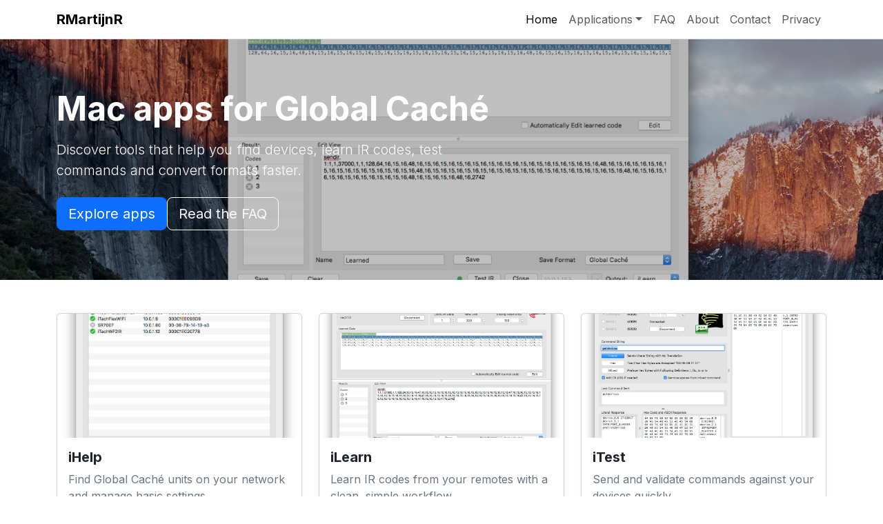

--- FILE ---
content_type: text/html
request_url: https://rmartijnr.eu/
body_size: 2332
content:
<!doctype html>
<html lang="en">
  <head>
    <meta charset="utf-8">
    <meta name="viewport" content="width=device-width, initial-scale=1">
    <title>RMartijnR • Apps for Global Caché</title>
    <meta name="description" content="Mac apps for Global Caché devices: discover iHelp, iLearn, iTest, iConvert and CCF Export to find devices, learn IR codes, test commands and convert formats.">
    <link rel="canonical" href="https://www.rmartijnr.eu/">
    <link rel="preconnect" href="https://fonts.googleapis.com">
    <link rel="preconnect" href="https://fonts.gstatic.com" crossorigin>
    <link rel="preconnect" href="https://cdn.jsdelivr.net">
    <meta property="og:title" content="RMartijnR • Mac apps for Global Caché">
    <meta property="og:description" content="Discover iHelp, iLearn, iTest, iConvert and CCF Export for Global Caché devices on macOS.">
    <meta property="og:type" content="website">
    <meta property="og:url" content="https://www.rmartijnr.eu/">
    <meta property="og:image" content="https://www.rmartijnr.eu/assets/images/ilearn_carousel.png">
    <meta name="twitter:card" content="summary_large_image">
    <meta name="twitter:title" content="RMartijnR • Mac apps for Global Caché">
    <meta name="twitter:description" content="Tools to find devices, learn IR codes, test commands and convert formats.">
    <meta name="twitter:site" content="@RMartijnR">
    <link href="https://cdn.jsdelivr.net/npm/bootstrap@5.3.3/dist/css/bootstrap.min.css" rel="stylesheet">
    <link href="https://fonts.googleapis.com/css2?family=Inter:wght@300;400;600;700&display=swap" rel="stylesheet">
    <link href="assets/css/style.css" rel="stylesheet">
    <link rel="icon" type="image/x-icon" href="favicon.ico">
    <script defer data-domain="rmartijnr.eu" src="https://plausible.io/js/script.outbound-links.js"></script>
  </head>
  <body>
    <header>
      <nav class="navbar navbar-expand-lg navbar-light bg-white border-bottom shadow-sm">
        <div class="container">
          <a class="navbar-brand fw-bold" href="index.html">RMartijnR</a>
          <button class="navbar-toggler" type="button" data-bs-toggle="collapse" data-bs-target="#nav" aria-controls="nav" aria-expanded="false" aria-label="Toggle navigation">
            <span class="navbar-toggler-icon"></span>
          </button>
          <div class="collapse navbar-collapse" id="nav">
            <ul class="navbar-nav ms-auto mb-2 mb-lg-0">
              <li class="nav-item"><a class="nav-link active" href="index.html">Home</a></li>
              <li class="nav-item dropdown">
                <a class="nav-link dropdown-toggle" href="#" id="appsDropdown" role="button" data-bs-toggle="dropdown" aria-expanded="false">Applications</a>
                <ul class="dropdown-menu" aria-labelledby="appsDropdown">
                  <li><a class="dropdown-item" href="ihelp.html">iHelp</a></li>
                  <li><a class="dropdown-item" href="ilearn.html">iLearn</a></li>
                  <li><a class="dropdown-item" href="itest.html">iTest</a></li>
                  <li><a class="dropdown-item" href="iconvert.html">iConvert</a></li>
                  <li><a class="dropdown-item" href="ccf_export.html">CCF Export</a></li>
                </ul>
              </li>
              <li class="nav-item"><a class="nav-link" href="faq.html">FAQ</a></li>
              <li class="nav-item"><a class="nav-link" href="about.html">About</a></li>
              <li class="nav-item"><a class="nav-link" href="contact.html">Contact</a></li>
              <li class="nav-item"><a class="nav-link" href="privacy.html">Privacy</a></li>
            </ul>
          </div>
        </div>
      </nav>
    </header>

    <main>
      <!-- Hero -->
      <section class="hero position-relative overflow-hidden text-center text-lg-start">
        <img class="hero-bg" src="assets/images/ilearn_carousel.png" alt="Background">
        <div class="hero-overlay"></div>
        <div class="container position-relative py-5">
          <div class="row align-items-center py-4">
            <div class="col-lg-7 text-white">
              <h1 class="display-5 fw-bold mb-3">Mac apps for Global Caché</h1>
              <p class="lead mb-4">Discover tools that help you find devices, learn IR codes, test commands and convert formats faster.</p>
              <div class="d-flex gap-2 flex-wrap">
                <a href="#apps" class="btn btn-primary btn-lg">Explore apps</a>
                <a href="faq.html" class="btn btn-outline-light btn-lg">Read the FAQ</a>
              </div>
            </div>
          </div>
        </div>
      </section>

      <!-- Apps grid -->
      <section id="apps" class="py-5">
        <div class="container">
          <div class="row g-4">
            <div class="col-md-6 col-lg-4">
              <div class="card h-100 shadow-sm lift">
                <img src="assets/images/ihelp.png" class="card-img-top" alt="iHelp" loading="lazy">
                <div class="card-body">
                  <h3 class="h5 fw-bold">iHelp</h3>
                  <p class="text-secondary mb-3">Find Global Caché units on your network and manage basic settings.</p>
                  <a class="btn btn-outline-primary" href="ihelp.html">Learn more about iHelp</a>
                </div>
              </div>
            </div>
            <div class="col-md-6 col-lg-4">
              <div class="card h-100 shadow-sm lift">
                <img src="assets/images/ilearn.png" class="card-img-top" alt="iLearn" loading="lazy">
                <div class="card-body">
                  <h3 class="h5 fw-bold">iLearn</h3>
                  <p class="text-secondary mb-3">Learn IR codes from your remotes with a clean, simple workflow.</p>
                  <a class="btn btn-outline-primary" href="ilearn.html">Learn more about iLearn</a>
                </div>
              </div>
            </div>
            <div class="col-md-6 col-lg-4">
              <div class="card h-100 shadow-sm lift">
                <img src="assets/images/itest.png" class="card-img-top" alt="iTest" loading="lazy">
                <div class="card-body">
                  <h3 class="h5 fw-bold">iTest</h3>
                  <p class="text-secondary mb-3">Send and validate commands against your devices quickly.</p>
                  <a class="btn btn-outline-primary" href="itest.html">Learn more about iTest</a>
                </div>
              </div>
            </div>
            <div class="col-md-6 col-lg-4">
              <div class="card h-100 shadow-sm lift">
                <img src="assets/images/iconvert.png" class="card-img-top" alt="iConvert" loading="lazy">
                <div class="card-body">
                  <h3 class="h5 fw-bold">iConvert</h3>
                  <p class="text-secondary mb-3">Convert IR code formats accurately between popular standards.</p>
                  <a class="btn btn-outline-primary" href="iconvert.html">Learn more about iConvert</a>
                </div>
              </div>
            </div>
            <div class="col-md-6 col-lg-4">
              <div class="card h-100 shadow-sm lift">
                <img src="assets/images/ccf_export.png" class="card-img-top" alt="CCF Export" loading="lazy">
                <div class="card-body">
                  <h3 class="h5 fw-bold">CCF Export</h3>
                  <p class="text-secondary mb-3">Export HEX codes from Pronto CCF files with ease.</p>
                  <a class="btn btn-outline-primary" href="ccf_export.html">Learn more about CCF Export</a>
                </div>
              </div>
            </div>
          </div>
        </div>
      </section>

      <!-- Partners -->
      <section class="py-5 bg-light border-top">
        <div class="container">
          <div class="row align-items-center g-4">
            <div class="col-lg-3">
              <h2 class="h5 fw-bold mb-0">Partners</h2>
            </div>
            <div class="col-lg-9">
              <div class="d-flex flex-wrap gap-4 align-items-center opacity-75">
                <a href="http://www.globalcache.com" target="_blank" rel="noopener" class="text-decoration-none">
                  <img src="assets/images/globalcache.png" alt="Global Caché" height="36" loading="lazy">
                </a>
                <a href="http://www.simplecontrol.com" target="_blank" rel="noopener" class="text-decoration-none">
                  <img src="assets/images/simplecontrol.jpg" alt="Simple Control" height="36" loading="lazy">
                </a>
                <a href="http://getirule.com" target="_blank" rel="noopener" class="text-decoration-none">
                  <img src="assets/images/irule.png" alt="iRule" height="36" loading="lazy">
                </a>
              </div>
            </div>
          </div>
        </div>
      </section>
    </main>

    <footer class="py-4 border-top small">
      <div class="container d-flex justify-content-between align-items-center">
        <a href="#" class="text-muted text-decoration-none">Back to top</a>
        <p class="mb-0 text-muted">© <span id="year"></span> RMartijnR</p>
      </div>
    </footer>

    <script>document.getElementById('year').textContent = new Date().getFullYear();</script>
    <script src="https://cdn.jsdelivr.net/npm/bootstrap@5.3.3/dist/js/bootstrap.bundle.min.js"></script>
  <script defer src="https://static.cloudflareinsights.com/beacon.min.js/vcd15cbe7772f49c399c6a5babf22c1241717689176015" integrity="sha512-ZpsOmlRQV6y907TI0dKBHq9Md29nnaEIPlkf84rnaERnq6zvWvPUqr2ft8M1aS28oN72PdrCzSjY4U6VaAw1EQ==" data-cf-beacon='{"version":"2024.11.0","token":"35b21ff546164dbe8a4942c5ac98b0d2","r":1,"server_timing":{"name":{"cfCacheStatus":true,"cfEdge":true,"cfExtPri":true,"cfL4":true,"cfOrigin":true,"cfSpeedBrain":true},"location_startswith":null}}' crossorigin="anonymous"></script>
</body>
  </html>




--- FILE ---
content_type: text/css
request_url: https://rmartijnr.eu/assets/css/style.css
body_size: 106
content:
:root {
  --rmr-primary: #0d6efd;
  --rmr-bg: #f8fafc;
}

html, body {
  font-family: 'Inter', system-ui, -apple-system, Segoe UI, Roboto, Ubuntu, Cantarell, 'Helvetica Neue', Arial, 'Apple Color Emoji', 'Segoe UI Emoji', 'Segoe UI Symbol';
}

.hero {
  min-height: 48vh;
}

.hero-bg {
  position: absolute;
  inset: 0;
  width: 100%;
  height: 100%;
  object-fit: cover;
  filter: saturate(0.8) contrast(1.05) brightness(0.75);
  transform: scale(1.03);
}

.hero-overlay {
  position: absolute;
  inset: 0;
  background: linear-gradient(90deg, rgba(13, 110, 253, 0.75), rgba(13, 110, 253, 0.15));
}

.lift {
  transition: transform .2s ease, box-shadow .2s ease;
}
.lift:hover {
  transform: translateY(-4px);
  box-shadow: 0 1rem 2rem rgba(0,0,0,.08);
}

.card img {
  object-fit: cover;
  height: 180px;
}

.navbar-brand { letter-spacing: 0.2px; }


